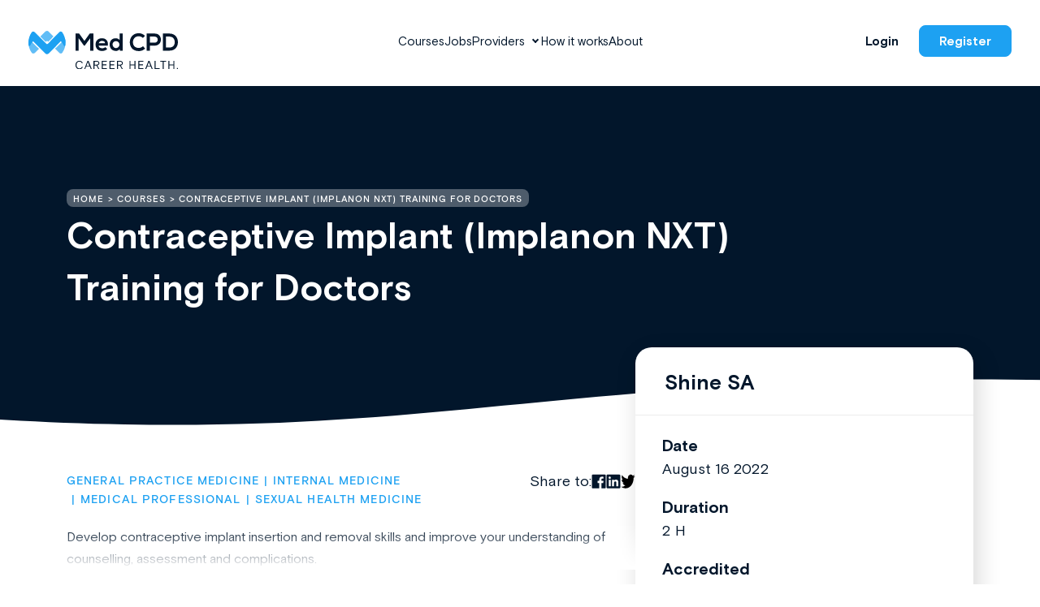

--- FILE ---
content_type: image/svg+xml
request_url: https://medcpd.com/wp-content/themes/medcpd/dist/images/list-marker.svg
body_size: 514
content:
<svg xmlns="http://www.w3.org/2000/svg" width="24" height="24"><defs><clipPath id="a"><path fill="#fff" d="M0 12C0 5.373 5.373 0 12 0s12 5.373 12 12-5.373 12-12 12S0 18.627 0 12z"/></clipPath></defs><path fill="none" stroke="#1da1f2" stroke-miterlimit="20" stroke-width="3" d="M0 12C0 5.373 5.373 0 12 0s12 5.373 12 12-5.373 12-12 12S0 18.627 0 12z" clip-path="url(&quot;#a&quot;)"/><path fill="none" stroke="#1da1f2" stroke-miterlimit="20" stroke-width="1.5" d="M6.588 12.184v0l3.76 3.824v0l7.064-8.016v0"/></svg>